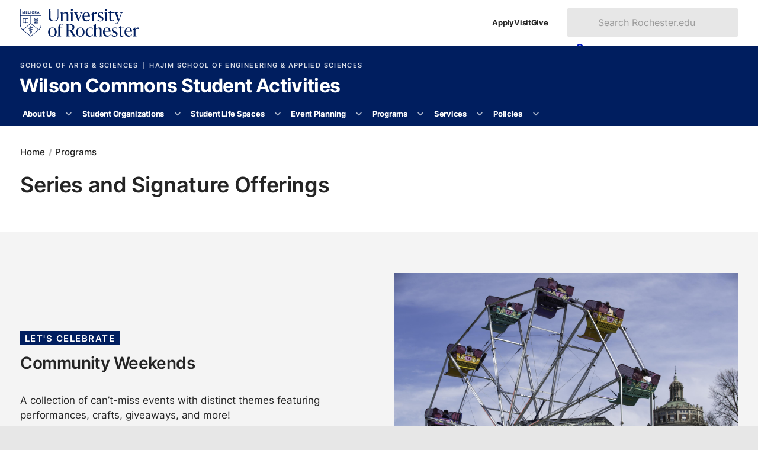

--- FILE ---
content_type: text/html
request_url: https://rochester.edu/college/wcsa/programs/index.html
body_size: 11998
content:
<!DOCTYPE html><html class="no-js" lang="en-US"><head><meta charset="utf-8"/><meta content="width=device-width" name="viewport"/><title>Wilson Commons Student Activities : University of Rochester</title>



    
    
      
      <link as="style" href="https://use.typekit.net/trg3udu.css" rel="preload"/><link as="style" href="https://www.rochester.edu/college/assets/yellowjacket/css/yellowjacket.min.css?v=6.0.0" rel="preload"/><link href="https://use.typekit.net/trg3udu.css" rel="stylesheet"/><link href="https://www.rochester.edu/college/assets/yellowjacket/css/yellowjacket.min.css?v=6.0.0" rel="stylesheet"/>
    
    
  
    
    
      
      <link href="https://www.rochester.edu/assets/images/brand/favicon/favicon-96x96.png" rel="icon" sizes="96x96" type="image/png"/><link href="https://www.rochester.edu/assets/images/brand/favicon/favicon.svg" rel="icon" type="image/svg+xml"/><link href="https://www.rochester.edu/assets/images/brand/favicon/favicon.ico" rel="shortcut icon"/><link href="https://www.rochester.edu/assets/images/brand/favicon/apple-touch-icon.png" rel="apple-touch-icon" sizes="180x180"/>
    
    
  
    <meta content="Cascade CMS" name="generator"/><meta content="website" property="og:type"/><meta content="https://www.rochester.edu/college/wcsa/programs/index.html" property="og:url"/><meta content="https://www.rochester.edu/college/wcsa/$imageObject.path" property="og:image"/><meta content="summary" name="twitter:card"/><meta content="e3d96e10ac19042a6577e8cee9be0c8a" name="id"/><script>(function(w,d,s,l,i){w[l]=w[l]||[];w[l].push(
{'gtm.start': new Date().getTime(),event:'gtm.js'}

);var f=d.getElementsByTagName(s)[0],
j=d.createElement(s),dl=l!='dataLayer'?'&amp;l='+l:'';j.async=true;j.src=
'https://www.googletagmanager.com/gtm.js?id='+i+dl;f.parentNode.insertBefore(j,f);
})(window,document,'script','dataLayer','GTM-NLM47DM');</script></head><body><noscript><iframe height="0" src="https://www.googletagmanager.com/ns.html?id=GTM-NLM47DM" style="display:none;visibility:hidden" width="0"></iframe></noscript><a class="show-on-focus" href="#main">Skip to main content</a><div class="container" id="container"><header class="layout-header" id="site-header">
        
    
      
      
      <div class="header-masthead university"><div><a aria-label="University of Rochester homepage" class="shield-link" href="https://rochester.edu/"><img alt="Rochester shield" height="52" src="https://www.rochester.edu/assets/images/brand/logos/primary_horizontal_navy.svg" width="221"/></a><ul class="navigation-list secondary"><li><a href="https://rochester.edu/admissions/">Apply</a></li><li><a href="https://rochester.edu/visit/">Visit</a></li><li><a href="https://rochester.edu/advancement/">Give</a></li></ul><button class="toggle-button" id="university-search-toggle" type="button"><svg xmlns="http://www.w3.org/2000/svg" aria-hidden="true" viewBox="0 0 512 512" width="16"><path d="M505 442.7L405.3 343c-4.5-4.5-10.6-7-17-7H372c27.6-35.3 44-79.7 44-128C416 93.1 322.9 0 208 0S0 93.1 0 208s93.1 208 208 208c48.3 0 92.7-16.4 128-44v16.3c0 6.4 2.5 12.5 7 17l99.7 99.7c9.4 9.4 24.6 9.4 33.9 0l28.3-28.3c9.4-9.4 9.4-24.6.1-34zM208 336c-70.7 0-128-57.2-128-128 0-70.7 57.2-128 128-128 70.7 0 128 57.2 128 128 0 70.7-57.2 128-128 128z"/></svg><svg xmlns="http://www.w3.org/2000/svg" aria-hidden="true" class="close" viewBox="0 0 352 512" width="12"><path d="M242.72 256l100.07-100.07c12.28-12.28 12.28-32.19 0-44.48l-22.24-22.24c-12.28-12.28-32.19-12.28-44.48 0L176 189.28 75.93 89.21c-12.28-12.28-32.19-12.28-44.48 0L9.21 111.45c-12.28 12.28-12.28 32.19 0 44.48L109.28 256 9.21 356.07c-12.28 12.28-12.28 32.19 0 44.48l22.24 22.24c12.28 12.28 32.2 12.28 44.48 0L176 322.72l100.07 100.07c12.28 12.28 32.2 12.28 44.48 0l22.24-22.24c12.28-12.28 12.28-32.19 0-44.48L242.72 256z"/></svg><span>Search</span></button><form action="https://www.rochester.edu/search/" aria-labelledby="header-search-label" class="university-search" id="university-search" method="get" role="search"><p class="show-for-sr" id="header-search-label">Search Rochester.edu</p><input name="cx" type="hidden" value="009288150455229766548:bzshgmx1l1m"/><input name="cof" type="hidden" value="FORID:10"/><input name="ie" type="hidden" value="UTF-8"/><label class="show-for-sr" for="search-form-input">Search text</label><input id="search-form-input" name="q" placeholder="Search Rochester.edu" type="text"/><button class="button" type="submit"><svg xmlns="http://www.w3.org/2000/svg" aria-hidden="true" viewBox="0 0 512 512" width="14"><path d="M505 442.7L405.3 343c-4.5-4.5-10.6-7-17-7H372c27.6-35.3 44-79.7 44-128C416 93.1 322.9 0 208 0S0 93.1 0 208s93.1 208 208 208c48.3 0 92.7-16.4 128-44v16.3c0 6.4 2.5 12.5 7 17l99.7 99.7c9.4 9.4 24.6 9.4 33.9 0l28.3-28.3c9.4-9.4 9.4-24.6.1-34zM208 336c-70.7 0-128-57.2-128-128 0-70.7 57.2-128 128-128 70.7 0 128 57.2 128 128 0 70.7-57.2 128-128 128z"/></svg><span>Search</span></button></form></div></div>
    
    
  
        
    
      <div class="header-masthead site"><div><div class="site-branding"><a class="administrative-unit" href="https://www.sas.rochester.edu/">School of Arts &amp; Sciences </a><a class="administrative-unit" href="https://www.hajim.rochester.edu/">Hajim School of Engineering &amp; Applied Sciences</a><a class="site-title" href="/college/wcsa/index.html">Wilson Commons Student Activities</a></div><button aria-controls="site-nav" class="toggle-button" type="button"><svg xmlns="http://www.w3.org/2000/svg" aria-hidden="true" viewBox="0 0 448 512" width="14"><path d="M16 132h416c8.837 0 16-7.163 16-16V76c0-8.837-7.163-16-16-16H16C7.163 60 0 67.163 0 76v40c0 8.837 7.163 16 16 16zm0 160h416c8.837 0 16-7.163 16-16v-40c0-8.837-7.163-16-16-16H16c-8.837 0-16 7.163-16 16v40c0 8.837 7.163 16 16 16zm0 160h416c8.837 0 16-7.163 16-16v-40c0-8.837-7.163-16-16-16H16c-8.837 0-16 7.163-16 16v40c0 8.837 7.163 16 16 16z"/></svg><svg xmlns="http://www.w3.org/2000/svg" aria-hidden="true" class="close" viewBox="0 0 352 512" width="12"><path d="M242.72 256l100.07-100.07c12.28-12.28 12.28-32.19 0-44.48l-22.24-22.24c-12.28-12.28-32.19-12.28-44.48 0L176 189.28 75.93 89.21c-12.28-12.28-32.19-12.28-44.48 0L9.21 111.45c-12.28 12.28-12.28 32.19 0 44.48L109.28 256 9.21 356.07c-12.28 12.28-12.28 32.19 0 44.48l22.24 22.24c12.28 12.28 32.2 12.28 44.48 0L176 322.72l100.07 100.07c12.28 12.28 32.2 12.28 44.48 0l22.24-22.24c12.28-12.28 12.28-32.19 0-44.48L242.72 256z"/></svg><span>Menu</span></button></div></div>
    
    
  
        
    
      <div class="header-masthead navigation"><nav aria-labelledby="site-navigation-label" class="site-navigation" id="site-nav"><p hidden="" id="site-navigation-label">Site Navigation</p><ul class="navigation-list primary" id="site-navigation-list"><li class="has-subnav"><a href="/college/wcsa/about/index.html">About Us</a><button aria-controls="list-1" aria-expanded="false" aria-label="More About Us pages" type="button"><svg xmlns="http://www.w3.org/2000/svg" aria-hidden="true" viewBox="0 0 448 512" width="10"><path d="M207.029 381.476L12.686 187.132c-9.373-9.373-9.373-24.569 0-33.941l22.667-22.667c9.357-9.357 24.522-9.375 33.901-.04L224 284.505l154.745-154.021c9.379-9.335 24.544-9.317 33.901.04l22.667 22.667c9.373 9.373 9.373 24.569 0 33.941L240.971 381.476c-9.373 9.372-24.569 9.372-33.942 0z"/></svg></button><ul id="list-1"><li><a href="/college/wcsa/about/index.html">Overview</a></li><li><a href="/college/wcsa/about/contact.html">Contact Us</a></li><li><a href="/college/wcsa/about/giving.html">Giving</a></li><li><a href="/college/wcsa/about/student-employment.html">Student Employment</a></li><li><a href="https://ccc.rochester.edu/wcsa/forms/">Forms</a></li></ul></li><li class="has-subnav"><a href="/college/wcsa/organizations/index.html">Student Organizations</a><button aria-controls="list-2" aria-expanded="false" aria-label="More Student Organizations pages" type="button"><svg xmlns="http://www.w3.org/2000/svg" aria-hidden="true" viewBox="0 0 448 512" width="10"><path d="M207.029 381.476L12.686 187.132c-9.373-9.373-9.373-24.569 0-33.941l22.667-22.667c9.357-9.357 24.522-9.375 33.901-.04L224 284.505l154.745-154.021c9.379-9.335 24.544-9.317 33.901.04l22.667 22.667c9.373 9.373 9.373 24.569 0 33.941L240.971 381.476c-9.373 9.372-24.569 9.372-33.942 0z"/></svg></button><ul id="list-2"><li><a href="/college/wcsa/organizations/index.html">Overview</a></li><li><a href="/college/wcsa/organizations/ccc/index.html">CCC</a></li><li><a href="/college/wcsa/organizations/clubsports.html">Club Sports</a></li><li><a href="/college/wcsa/organizations/new-organizations.html">Forming New Organizations</a></li><li><a href="/college/wcsa/organizations/resources/index.html">Organization Resources</a></li><li><a href="/college/wcsa/organizations/soar.html">Student Organization Annual Review</a></li><li><a href="/college/wcsa/organizations/soinsider/index.html">Student Organization Insider</a></li><li><a href="/college/wcsa/organizations/sag.html">Students' Association Government</a></li><li><a href="/college/wcsa/organizations/fundraisers.html">Student Organization Fundraising</a></li></ul></li><li class="has-subnav"><a href="/college/wcsa/student-life-spaces/index.html">Student Life Spaces</a><button aria-controls="list-3" aria-expanded="false" aria-label="More Student Life Spaces pages" type="button"><svg xmlns="http://www.w3.org/2000/svg" aria-hidden="true" viewBox="0 0 448 512" width="10"><path d="M207.029 381.476L12.686 187.132c-9.373-9.373-9.373-24.569 0-33.941l22.667-22.667c9.357-9.357 24.522-9.375 33.901-.04L224 284.505l154.745-154.021c9.379-9.335 24.544-9.317 33.901.04l22.667 22.667c9.373 9.373 9.373 24.569 0 33.941L240.971 381.476c-9.373 9.372-24.569 9.372-33.942 0z"/></svg></button><ul id="list-3"><li><a href="/college/wcsa/student-life-spaces/index.html">Overview</a></li><li><a href="/college/wcsa/about/building-hours.html">Building Hours</a></li><li class="has-subnav"><a href="#">Frederick Douglass Commons</a><button aria-controls="list-3-3" aria-expanded="false" aria-label="More Frederick Douglass Commons pages" type="button"><svg xmlns="http://www.w3.org/2000/svg" aria-hidden="true" viewBox="0 0 448 512" width="10"><path d="M207.029 381.476L12.686 187.132c-9.373-9.373-9.373-24.569 0-33.941l22.667-22.667c9.357-9.357 24.522-9.375 33.901-.04L224 284.505l154.745-154.021c9.379-9.335 24.544-9.317 33.901.04l22.667 22.667c9.373 9.373 9.373 24.569 0 33.941L240.971 381.476c-9.373 9.372-24.569 9.372-33.942 0z"/></svg></button><ul id="list-3-3"><li><a href="/college/wcsa/student-life-spaces/douglass.html">Overview</a></li><li><a href="/college/wcsa/student-life-spaces/community-kitchen.html">Community Kitchen</a></li><li><a href="https://dining.rochester.edu/">Dining Locations</a></li><li><a href="/college/wcsa/student-life-spaces/lactation-room.html">Lactation Room</a></li><li><a href="/college/wcsa/student-life-spaces/meditation-prayer-room.html">Meditation &amp; Prayer Room</a></li></ul></li><li class="has-subnav"><a href="#">Genesee Hall</a><button aria-controls="list-3-4" aria-expanded="false" aria-label="More Genesee Hall pages" type="button"><svg xmlns="http://www.w3.org/2000/svg" aria-hidden="true" viewBox="0 0 448 512" width="10"><path d="M207.029 381.476L12.686 187.132c-9.373-9.373-9.373-24.569 0-33.941l22.667-22.667c9.357-9.357 24.522-9.375 33.901-.04L224 284.505l154.745-154.021c9.379-9.335 24.544-9.317 33.901.04l22.667 22.667c9.373 9.373 9.373 24.569 0 33.941L240.971 381.476c-9.373 9.372-24.569 9.372-33.942 0z"/></svg></button><ul id="list-3-4"><li><a href="/college/wcsa/student-life-spaces/genesee-hall.html">Overview</a></li><li><a href="https://www.rochester.edu/college/odos/leadership/medallion/leadership-library.html">Leadership Library</a></li><li><a href="https://www.rochester.edu/college/learningcenter/tutoring/index.html">Tutoring Zone</a></li><li><a href="https://www.rochester.edu/athletics/facilities/prince.html#boehning">Varsity House</a></li></ul></li><li><a href="/college/wcsa/student-life-spaces/obrien-hall.html">O’Brien Hall</a></li><li class="has-subnav"><a href="#">Spurrier Hall</a><button aria-controls="list-3-6" aria-expanded="false" aria-label="More Spurrier Hall pages" type="button"><svg xmlns="http://www.w3.org/2000/svg" aria-hidden="true" viewBox="0 0 448 512" width="10"><path d="M207.029 381.476L12.686 187.132c-9.373-9.373-9.373-24.569 0-33.941l22.667-22.667c9.357-9.357 24.522-9.375 33.901-.04L224 284.505l154.745-154.021c9.379-9.335 24.544-9.317 33.901.04l22.667 22.667c9.373 9.373 9.373 24.569 0 33.941L240.971 381.476c-9.373 9.372-24.569 9.372-33.942 0z"/></svg></button><ul id="list-3-6"><li><a href="/college/wcsa/student-life-spaces/spurrier.html">Overview</a></li><li><a href="/college/wcsa/student-life-spaces/spurrier-dance-studio.html">Dance Studio</a></li><li><a href="/college/wcsa/student-life-spaces/spurrier-gym.html">Spurrier Gym</a></li><li><a href="https://www.sas.rochester.edu/mur/undergraduate/lessons.html#practice-rooms">Music Practice Rooms</a></li></ul></li><li class="has-subnav"><a href="#">Wilson Commons</a><button aria-controls="list-3-7" aria-expanded="false" aria-label="More Wilson Commons pages" type="button"><svg xmlns="http://www.w3.org/2000/svg" aria-hidden="true" viewBox="0 0 448 512" width="10"><path d="M207.029 381.476L12.686 187.132c-9.373-9.373-9.373-24.569 0-33.941l22.667-22.667c9.357-9.357 24.522-9.375 33.901-.04L224 284.505l154.745-154.021c9.379-9.335 24.544-9.317 33.901.04l22.667 22.667c9.373 9.373 9.373 24.569 0 33.941L240.971 381.476c-9.373 9.372-24.569 9.372-33.942 0z"/></svg></button><ul id="list-3-7"><li><a href="/college/wcsa/student-life-spaces/wilson-commons.html">Overview</a></li><li><a href="/college/wcsa/services/campus-information-center.html">Campus Information Center</a></li><li><a href="https://dining.rochester.edu/">Dining Locations</a></li><li><a href="/college/wcsa/services/food-pantry/index.html">Food Pantry</a></li><li><a href="/college/wcsa/services/graphic-arts.html">Graphic Arts Suite</a></li><li><a href="/college/wcsa/student-life-spaces/hartnett-gallery/hartnett-gallery-main.html">Hartnett Gallery</a></li><li><a href="/college/wcsa/services/the-common-market.html">The Common Market</a></li><li><a href="/college/wcsa/services/rockys.html">Rocky's Sub Shop &amp; Lounge</a></li><li><a href="/college/wcsa/services/wilco-shops.html">Shops @ Wilco</a></li></ul></li></ul></li><li class="has-subnav"><a href="/college/wcsa/event-planning/index.html">Event Planning</a><button aria-controls="list-4" aria-expanded="false" aria-label="More Event Planning pages" type="button"><svg xmlns="http://www.w3.org/2000/svg" aria-hidden="true" viewBox="0 0 448 512" width="10"><path d="M207.029 381.476L12.686 187.132c-9.373-9.373-9.373-24.569 0-33.941l22.667-22.667c9.357-9.357 24.522-9.375 33.901-.04L224 284.505l154.745-154.021c9.379-9.335 24.544-9.317 33.901.04l22.667 22.667c9.373 9.373 9.373 24.569 0 33.941L240.971 381.476c-9.373 9.372-24.569 9.372-33.942 0z"/></svg></button><ul id="list-4"><li><a href="/college/wcsa/event-planning/index.html">Overview</a></li><li><a href="/college/wcsa/event-planning/advanced-reservations.html">Advanced Reservations</a></li><li><a href="/college/wcsa/event-planning/registration.html">Activity Registration</a></li><li><a href="/college/wcsa/event-planning/reservations.html">Reserving Space</a></li><li><a href="/college/wcsa/event-planning/resources/index.html">Event Planning Resources</a></li></ul></li><li class="has-subnav"><a href="/college/wcsa/programs/index.html">Programs</a><button aria-controls="list-5" aria-expanded="false" aria-label="More Programs pages" type="button"><svg xmlns="http://www.w3.org/2000/svg" aria-hidden="true" viewBox="0 0 448 512" width="10"><path d="M207.029 381.476L12.686 187.132c-9.373-9.373-9.373-24.569 0-33.941l22.667-22.667c9.357-9.357 24.522-9.375 33.901-.04L224 284.505l154.745-154.021c9.379-9.335 24.544-9.317 33.901.04l22.667 22.667c9.373 9.373 9.373 24.569 0 33.941L240.971 381.476c-9.373 9.372-24.569 9.372-33.942 0z"/></svg></button><ul id="list-5"><li><a href="/college/wcsa/programs/index.html">Overview</a></li><li><a href="/college/wcsa/programs/club-rochester.html">Club Rochester</a></li><li><a href="/college/wcsa/programs/community.html">Community Weekends</a></li><li class="has-subnav"><a href="/college/wcsa/programs/leadership/index.html">Leadership Programs</a><button aria-controls="list-5-4" aria-expanded="false" aria-label="More Leadership Programs pages" type="button"><svg xmlns="http://www.w3.org/2000/svg" aria-hidden="true" viewBox="0 0 448 512" width="10"><path d="M207.029 381.476L12.686 187.132c-9.373-9.373-9.373-24.569 0-33.941l22.667-22.667c9.357-9.357 24.522-9.375 33.901-.04L224 284.505l154.745-154.021c9.379-9.335 24.544-9.317 33.901.04l22.667 22.667c9.373 9.373 9.373 24.569 0 33.941L240.971 381.476c-9.373 9.372-24.569 9.372-33.942 0z"/></svg></button><ul id="list-5-4"><li><a href="/college/wcsa/programs/leadership/fall-leadership-training.html">Fall Leadership Training</a></li><li><a href="https://www.rochester.edu/college/odos/leadership/medallion/index.html">Medallion Program</a></li><li><a href="/college/wcsa/programs/leadership/midyearleadershiptraining.html">Mid-Year Leadership Training</a></li><li><a href="/college/wcsa/programs/leadership/leadership-appreciation-awards.html">Leadership Appreciation Awards and Reception</a></li></ul></li><li><a href="/college/wcsa/programs/outdoor-programming.html">Outdoor Programs</a></li><li><a href="/college/wcsa/programs/partnership-opportunities.html">Partnership Opportunities</a></li><li><a href="/college/wcsa/programs/roc-tix.html">ROC Tix</a></li><li><a href="/college/wcsa/programs/rochester-traditions.html">Rochester Traditions</a></li><li><a href="/college/wcsa/programs/summer/index.html">Summer Programs</a></li><li><a href="/college/wcsa/programs/winter/index.html">Winter Programs</a></li><li><a href="/college/wcsa/programs/senior-week.html">Senior Week</a></li><li><a href="/college/wcsa/programs/late-night-programming.html">UR Late Night</a></li></ul></li><li class="has-subnav"><a href="/college/wcsa/services/index.html">Services</a><button aria-controls="list-6" aria-expanded="false" aria-label="More Services pages" type="button"><svg xmlns="http://www.w3.org/2000/svg" aria-hidden="true" viewBox="0 0 448 512" width="10"><path d="M207.029 381.476L12.686 187.132c-9.373-9.373-9.373-24.569 0-33.941l22.667-22.667c9.357-9.357 24.522-9.375 33.901-.04L224 284.505l154.745-154.021c9.379-9.335 24.544-9.317 33.901.04l22.667 22.667c9.373 9.373 9.373 24.569 0 33.941L240.971 381.476c-9.373 9.372-24.569 9.372-33.942 0z"/></svg></button><ul id="list-6"><li><a href="/college/wcsa/services/index.html">All Services</a></li><li><a href="/college/wcsa/services/campus-information-center.html">Campus Information Center</a></li><li><a href="/college/wcsa/services/rockys.html">Board Games</a></li><li><a href="/college/wcsa/services/food-pantry/index.html">Food Pantry</a></li><li><a href="/college/wcsa/services/marketing-advertising-opportunities.html">Marketing/Advertising Opportunities</a></li><li><a href="/college/wcsa/services/additional-services.html">Pianos</a></li><li><a href="/college/wcsa/services/sa-vans.html">SA Vans</a></li><li><a href="/college/wcsa/services/wilco-shops.html">Shops @ Wilco</a></li><li><a href="/college/wcsa/services/sofo.html">Student Org Finance Office (SOFO)</a></li><li><a href="/college/wcsa/services/tickets.html">Ticketed Events</a></li></ul></li><li class="has-subnav"><a href="/college/wcsa/policies/index.html">Policies</a><button aria-controls="list-7" aria-expanded="false" aria-label="More Policies pages" type="button"><svg xmlns="http://www.w3.org/2000/svg" aria-hidden="true" viewBox="0 0 448 512" width="10"><path d="M207.029 381.476L12.686 187.132c-9.373-9.373-9.373-24.569 0-33.941l22.667-22.667c9.357-9.357 24.522-9.375 33.901-.04L224 284.505l154.745-154.021c9.379-9.335 24.544-9.317 33.901.04l22.667 22.667c9.373 9.373 9.373 24.569 0 33.941L240.971 381.476c-9.373 9.372-24.569 9.372-33.942 0z"/></svg></button><ul id="list-7"><li><a href="/college/wcsa/policies/index.html">Overview</a></li><li><a href="/college/wcsa/policies/events/index.html">Events/Event Registration Policies</a></li><li><a href="/college/wcsa/policies/student-org/index.html">Student Organization Policies</a></li></ul></li></ul></nav></div>
    
    
  
        
        
      </header><main class="layout-main" id="main"><div class="main-content"><div class="page-content content-wrapper"><div class="page-content__main"><ul class="breadcrumbs"><li><a href="../index.html">Home</a></li><li><a href="index.html">Programs</a></li></ul><h2>Series and Signature Offerings</h2></div></div><div class="component media-text-component lighter-grey-bg with-image on-right" id="community-weekends"><div class="content-wrapper"><div class="media-text__media"><picture><img alt="" height="2000" loading="lazy" src="../assets/images/programs/program-overview-images/ferris_wheel.jpg" width="3000"/></picture></div><div class="media-text__content"><p class="media-text-label">Let's Celebrate</p><h3>Community Weekends</h3><p>A collection of can&#8217;t-miss events with distinct themes featuring performances, crafts, giveaways, and more!</p><a class="button ghost black" href="community.html">Upcomming Community Weekends <svg xmlns="http://www.w3.org/2000/svg" aria-hidden="true" viewBox="0 0 448 512" width="10"><path d="M190.5 66.9l22.2-22.2c9.4-9.4 24.6-9.4 33.9 0L441 239c9.4 9.4 9.4 24.6 0 33.9L246.6 467.3c-9.4 9.4-24.6 9.4-33.9 0l-22.2-22.2c-9.5-9.5-9.3-25 .4-34.3L311.4 296H24c-13.3 0-24-10.7-24-24v-32c0-13.3 10.7-24 24-24h287.4L190.9 101.2c-9.8-9.3-10-24.8-.4-34.3z"/></svg></a></div></div></div><div class="component media-text-component white-bg with-image on-left" id="rochester-traditions"><div class="content-wrapper"><div class="media-text__media"><picture><img alt="" height="2000" loading="lazy" src="../assets/images/programs/program-overview-images/celebrate_diversity.jpg" width="2996"/></picture></div><div class="media-text__content"><p class="media-text-label">Make Memories</p><h3>Rochester Traditions</h3><p>A collection of can&#8217;t-miss events with distinct themes featuring performances, crafts, giveaways, and more! Celebrating the shared experiences of Yellowjackets across generations that are uniquely Rochester.</p><a class="button ghost black" href="rochester-traditions.html">Make Memories <svg xmlns="http://www.w3.org/2000/svg" aria-hidden="true" viewBox="0 0 448 512" width="10"><path d="M190.5 66.9l22.2-22.2c9.4-9.4 24.6-9.4 33.9 0L441 239c9.4 9.4 9.4 24.6 0 33.9L246.6 467.3c-9.4 9.4-24.6 9.4-33.9 0l-22.2-22.2c-9.5-9.5-9.3-25 .4-34.3L311.4 296H24c-13.3 0-24-10.7-24-24v-32c0-13.3 10.7-24 24-24h287.4L190.9 101.2c-9.8-9.3-10-24.8-.4-34.3z"/></svg></a></div></div></div><div class="component media-text-component white-bg with-image on-right" id="ur-late-night"><div class="content-wrapper"><div class="media-text__media"><picture><img alt="" height="1537" loading="lazy" src="../assets/images/programs/program-overview-images/glow_golf.jpg" width="2305"/></picture></div><div class="media-text__content"><p class="media-text-label">Stay Up Late</p><h3>UR Late Night</h3><p>Enjoy safe and exciting programs that start after 9 p.m. on weekends, offering alternatives to campus parties.</p><a class="button ghost black" href="late-night-programming.html">Let's Stay Up Late <svg xmlns="http://www.w3.org/2000/svg" aria-hidden="true" viewBox="0 0 448 512" width="10"><path d="M190.5 66.9l22.2-22.2c9.4-9.4 24.6-9.4 33.9 0L441 239c9.4 9.4 9.4 24.6 0 33.9L246.6 467.3c-9.4 9.4-24.6 9.4-33.9 0l-22.2-22.2c-9.5-9.5-9.3-25 .4-34.3L311.4 296H24c-13.3 0-24-10.7-24-24v-32c0-13.3 10.7-24 24-24h287.4L190.9 101.2c-9.8-9.3-10-24.8-.4-34.3z"/></svg></a></div></div></div><div class="component media-text-component lighter-grey-bg with-image on-left" id="roc-tix"><div class="content-wrapper"><div class="media-text__media"><picture><img alt="" height="2000" loading="lazy" src="../assets/images/programs/program-overview-images/pumpkin_patch.png" width="3000"/></picture></div><div class="media-text__content"><p class="media-text-label">Get Exploring</p><h3>ROC Tix</h3><p>Experience the greater Rochester area with local and regional off-campus events including pumpkin patches, workshops, ski trips, stage shows, concerts, and more!</p><a class="button ghost black" href="roc-tix.html">Explore Rochester <svg xmlns="http://www.w3.org/2000/svg" aria-hidden="true" viewBox="0 0 448 512" width="10"><path d="M190.5 66.9l22.2-22.2c9.4-9.4 24.6-9.4 33.9 0L441 239c9.4 9.4 9.4 24.6 0 33.9L246.6 467.3c-9.4 9.4-24.6 9.4-33.9 0l-22.2-22.2c-9.5-9.5-9.3-25 .4-34.3L311.4 296H24c-13.3 0-24-10.7-24-24v-32c0-13.3 10.7-24 24-24h287.4L190.9 101.2c-9.8-9.3-10-24.8-.4-34.3z"/></svg></a></div></div></div><div class="component media-text-component white-bg with-image on-right" id="leadership-programs"><div class="content-wrapper"><div class="media-text__media"><picture><img alt="" height="2000" loading="lazy" src="../assets/images/programs/program-overview-images/leadership_library_cabinet.jpg" width="2667"/></picture></div><div class="media-text__content"><p class="media-text-label">Level Up Your Leadership</p><h3>Leadership Programs</h3><p>Build skills and level up! Learn and develop tools to accomplish meaningful change.</p><a class="button ghost black" href="leadership/index.html">Learn More <svg xmlns="http://www.w3.org/2000/svg" aria-hidden="true" viewBox="0 0 448 512" width="10"><path d="M190.5 66.9l22.2-22.2c9.4-9.4 24.6-9.4 33.9 0L441 239c9.4 9.4 9.4 24.6 0 33.9L246.6 467.3c-9.4 9.4-24.6 9.4-33.9 0l-22.2-22.2c-9.5-9.5-9.3-25 .4-34.3L311.4 296H24c-13.3 0-24-10.7-24-24v-32c0-13.3 10.7-24 24-24h287.4L190.9 101.2c-9.8-9.3-10-24.8-.4-34.3z"/></svg></a></div></div></div><div class="component media-text-component lighter-grey-bg with-image on-left" id="club-rochester"><div class="content-wrapper"><div class="media-text__media"><picture><img alt="" height="2000" loading="lazy" src="../assets/images/programs/program-overview-images/group_photo_ama.jpg" width="3000"/></picture></div><div class="media-text__content"><p class="media-text-label">Connect and Network</p><h3>Club Rochester</h3><p>Socialize while you savor free food and discount drinks during our campus happy hour.</p><a class="button ghost black" href="club-rochester.html">Explore Rochester <svg xmlns="http://www.w3.org/2000/svg" aria-hidden="true" viewBox="0 0 448 512" width="10"><path d="M190.5 66.9l22.2-22.2c9.4-9.4 24.6-9.4 33.9 0L441 239c9.4 9.4 9.4 24.6 0 33.9L246.6 467.3c-9.4 9.4-24.6 9.4-33.9 0l-22.2-22.2c-9.5-9.5-9.3-25 .4-34.3L311.4 296H24c-13.3 0-24-10.7-24-24v-32c0-13.3 10.7-24 24-24h287.4L190.9 101.2c-9.8-9.3-10-24.8-.4-34.3z"/></svg></a></div></div></div><div class="component media-text-component white-bg with-image on-right" id="outdoor-programs"><div class="content-wrapper"><div class="media-text__media"><picture><img alt="" height="1350" loading="lazy" src="../assets/images/programs/program-overview-images/ice_rink.png" width="1512"/></picture></div><div class="media-text__content"><p class="media-text-label">Get Outside</p><h3>Outdoor Programs</h3><p>Adventure outside with seasonal activities that explore campus in new ways!</p><a class="button ghost black" href="outdoor-programming.html">Let's Get Outside <svg xmlns="http://www.w3.org/2000/svg" aria-hidden="true" viewBox="0 0 448 512" width="10"><path d="M190.5 66.9l22.2-22.2c9.4-9.4 24.6-9.4 33.9 0L441 239c9.4 9.4 9.4 24.6 0 33.9L246.6 467.3c-9.4 9.4-24.6 9.4-33.9 0l-22.2-22.2c-9.5-9.5-9.3-25 .4-34.3L311.4 296H24c-13.3 0-24-10.7-24-24v-32c0-13.3 10.7-24 24-24h287.4L190.9 101.2c-9.8-9.3-10-24.8-.4-34.3z"/></svg></a></div></div></div><div class="component media-text-component lighter-grey-bg with-image on-left" id="summer-programs"><div class="content-wrapper"><div class="media-text__media"><picture><img alt="" height="2000" loading="lazy" src="../assets/images/programs/program-overview-images/food_trucks.png" width="2667"/></picture></div><div class="media-text__content"><p class="media-text-label">Prepare to Bask</p><h3>Summer Programs</h3><p>Join in campus events activities with a focus on enjoying Rochester&#8217;s sunniest time of year.</p><a class="button ghost black" href="summer/index.html">Learn More <svg xmlns="http://www.w3.org/2000/svg" aria-hidden="true" viewBox="0 0 448 512" width="10"><path d="M190.5 66.9l22.2-22.2c9.4-9.4 24.6-9.4 33.9 0L441 239c9.4 9.4 9.4 24.6 0 33.9L246.6 467.3c-9.4 9.4-24.6 9.4-33.9 0l-22.2-22.2c-9.5-9.5-9.3-25 .4-34.3L311.4 296H24c-13.3 0-24-10.7-24-24v-32c0-13.3 10.7-24 24-24h287.4L190.9 101.2c-9.8-9.3-10-24.8-.4-34.3z"/></svg></a></div></div></div><div class="component media-text-component white-bg with-image on-right" id="senior-week"><div class="content-wrapper"><div class="media-text__media"><picture><img alt="" height="2000" loading="lazy" src="../assets/images/programs/program-overview-images/grads_hugging.png" width="2667"/></picture></div><div class="media-text__content"><p class="media-text-label">Let's Celebrate</p><h3>Senior Week</h3><p>Celebrate your achievements with a week of special events culminating in commencement.</p><a class="button ghost black" href="senior-week.html">View Schedule <svg xmlns="http://www.w3.org/2000/svg" aria-hidden="true" viewBox="0 0 448 512" width="10"><path d="M190.5 66.9l22.2-22.2c9.4-9.4 24.6-9.4 33.9 0L441 239c9.4 9.4 9.4 24.6 0 33.9L246.6 467.3c-9.4 9.4-24.6 9.4-33.9 0l-22.2-22.2c-9.5-9.5-9.3-25 .4-34.3L311.4 296H24c-13.3 0-24-10.7-24-24v-32c0-13.3 10.7-24 24-24h287.4L190.9 101.2c-9.8-9.3-10-24.8-.4-34.3z"/></svg></a></div></div></div></div><footer class="main-footer white-bg"><div class="content-wrapper"><a href="https://www.rochester.edu/digital-accessibility/report-barrier/">Report a Digital Accessibility Barrier</a></div></footer></main><footer class="layout-footer" id="site-footer">
        
    
      <div class="theme footer-top"><section class="site-contact"><h2>Wilson Commons Student Activities</h2><dl><div><dt><svg xmlns="http://www.w3.org/2000/svg" aria-hidden="true" viewBox="0 0 384 512" width="16"><path d="M172.268 501.67C26.97 291.031 0 269.413 0 192 0 85.961 85.961 0 192 0s192 85.961 192 192c0 77.413-26.97 99.031-172.268 309.67-9.535 13.774-29.93 13.773-39.464 0zM192 272c44.183 0 80-35.817 80-80s-35.817-80-80-80-80 35.817-80 80 35.817 80 80 80z"/></svg><span class="show-for-sr">Location</span></dt><dd>University of Rochester<br/>201 Wilson Commons<br/>PO Box 270281<br/>Rochester, NY 14627</dd></div><div><dt><svg xmlns="http://www.w3.org/2000/svg" aria-hidden="true" viewBox="0 0 512 512" width="17"><path d="M497.39 361.8l-112-48a24 24 0 0 0-28 6.9l-49.6 60.6A370.66 370.66 0 0 1 130.6 204.11l60.6-49.6a23.94 23.94 0 0 0 6.9-28l-48-112A24.16 24.16 0 0 0 122.6.61l-104 24A24 24 0 0 0 0 48c0 256.5 207.9 464 464 464a24 24 0 0 0 23.4-18.6l24-104a24.29 24.29 0 0 0-14.01-27.6z"/></svg><span class="show-for-sr">Phone</span></dt><dd><a href="tel:5852759390">(585) 275-9390</a></dd></div><div><dt><svg xmlns="http://www.w3.org/2000/svg" aria-hidden="true" viewBox="0 0 512 512" width="17"><path d="M502.3 190.8c3.9-3.1 9.7-.2 9.7 4.7V400c0 26.5-21.5 48-48 48H48c-26.5 0-48-21.5-48-48V195.6c0-5 5.7-7.8 9.7-4.7 22.4 17.4 52.1 39.5 154.1 113.6 21.1 15.4 56.7 47.8 92.2 47.6 35.7.3 72-32.8 92.3-47.6 102-74.1 131.6-96.3 154-113.7zM256 320c23.2.4 56.6-29.2 73.4-41.4 132.7-96.3 142.8-104.7 173.4-128.7 5.8-4.5 9.2-11.5 9.2-18.9v-19c0-26.5-21.5-48-48-48H48C21.5 64 0 85.5 0 112v19c0 7.4 3.4 14.3 9.2 18.9 30.6 23.9 40.7 32.4 173.4 128.7 16.8 12.2 50.2 41.8 73.4 41.4z"/></svg><span class="show-for-sr">Email</span></dt><dd><a href="mailto:wcsa@rochester.edu">wcsa@rochester.edu</a></dd></div></dl></section><section class="resources-for"><h2>Resources for</h2><ul><li><a href="https://www.rochester.edu/admissions/">Prospective students</a></li><li><a href="https://www.rochester.edu/students/">Current students</a></li><li><a href="https://www.rochester.edu/parents-families/">Parents &amp; families</a></li><li><a href="https://www.rochester.edu/working/">Faculty &amp; staff</a></li><li><a href="https://www.rochester.edu/alumni/">Alumni</a></li></ul></section><section class="helpful-links"><h2>Helpful links</h2><ul><li><a href="https://www.rochester.edu/asei/">Intranet</a></li><li><a href="https://rochester.edu/college/webcomm/">Web Communications</a></li><li><a href="https://www.rochester.edu/contact/">Contact</a></li><li><a href="https://onlinedirectory.ur.rochester.edu/">Directory</a></li><li><a href="https://www.rochester.edu/human-resources/">Human resources</a></li><li><a href="https://tech.rochester.edu/services/ur-mobile/">UR Mobile (app)</a></li><li><a href="https://www.rochester.edu/parking/">Parking &amp; shuttles</a></li><li><a href="https://tech.rochester.edu/">Information technology</a></li><li><a href="https://learn.rochester.edu/">Blackboard</a></li><li><a href="https://www.rochester.edu/human-resources/myurhr/">myURHR</a></li><li><a href="https://mypath.rochester.edu/">MyPath</a></li></ul></section><section class="schools-divisions"><h2>Schools &amp; divisions</h2><ul><li><a href="https://www.sas.rochester.edu/">School of Arts &amp; Sciences</a></li><li><a href="https://www.hajim.rochester.edu/">Hajim School of Engineering</a></li><li><a href="https://www.esm.rochester.edu/">Eastman School of Music</a></li><li><a href="https://www.urmc.rochester.edu/smd/">School of Medicine &amp; Dentistry</a></li><li><a href="https://www.son.rochester.edu/">School of Nursing</a></li><li><a href="https://simon.rochester.edu/">Simon Business School</a></li><li><a href="https://www.rochester.edu/Warner/">Warner School of Education</a></li><li><a href="https://www.lle.rochester.edu/">Laboratory for Laser Energetics</a></li></ul></section><section class="libraries-collections"><h2>Libraries &amp; collections</h2><ul><li><a href="https://www.rochester.edu/libraries/">University Libraries</a></li><li><a href="https://mag.rochester.edu/">Memorial Art Gallery</a></li></ul></section><section class="ever-better"><h2>Ever better</h2><ul><li><a href="https://www.rochester.edu/global/">Global engagement</a></li><li><a href="https://www.rochester.edu/accessibility.html">Accessibility</a></li><li><a href="https://www.rochester.edu/about/values.html">Vision &amp; Values</a></li><li><a href="https://www.rochester.edu/oee/">Office of University Engagement and Enrichment</a></li><li><a href="https://www.rochester.edu/eoc/nondiscrimination-statement/">Nondiscrimination &amp; Title IX</a></li></ul></section><section class="more-rochester"><h2>More Rochester</h2><ul><li><a href="https://www.rochester.edu/newscenter"><svg xmlns="http://www.w3.org/2000/svg" aria-hidden="true" viewBox="0 0 512 512" width="18"><path d="M456 32h-304C121.1 32 96 57.13 96 88v320c0 13.22-10.77 24-24 24S48 421.2 48 408V112c0-13.25-10.75-24-24-24S0 98.75 0 112v296C0 447.7 32.3 480 72 480h352c48.53 0 88-39.47 88-88v-304C512 57.13 486.9 32 456 32zM464 392c0 22.06-17.94 40-40 40H139.9C142.5 424.5 144 416.4 144 408v-320c0-4.406 3.594-8 8-8h304c4.406 0 8 3.594 8 8V392zM264 272h-64C186.8 272 176 282.8 176 296S186.8 320 200 320h64C277.3 320 288 309.3 288 296S277.3 272 264 272zM408 272h-64C330.8 272 320 282.8 320 296S330.8 320 344 320h64c13.25 0 24-10.75 24-24S421.3 272 408 272zM264 352h-64c-13.25 0-24 10.75-24 24s10.75 24 24 24h64c13.25 0 24-10.75 24-24S277.3 352 264 352zM408 352h-64C330.8 352 320 362.8 320 376s10.75 24 24 24h64c13.25 0 24-10.75 24-24S421.3 352 408 352zM400 112h-192c-17.67 0-32 14.33-32 32v64c0 17.67 14.33 32 32 32h192c17.67 0 32-14.33 32-32v-64C432 126.3 417.7 112 400 112z"/></svg>News</a></li><li><a href="https://events.rochester.edu/"><svg xmlns="http://www.w3.org/2000/svg" aria-hidden="true" viewBox="0 0 448 512" width="16"><path d="M152 64H296V24C296 10.75 306.7 0 320 0C333.3 0 344 10.75 344 24V64H384C419.3 64 448 92.65 448 128V448C448 483.3 419.3 512 384 512H64C28.65 512 0 483.3 0 448V128C0 92.65 28.65 64 64 64H104V24C104 10.75 114.7 0 128 0C141.3 0 152 10.75 152 24V64zM48 248H128V192H48V248zM48 296V360H128V296H48zM176 296V360H272V296H176zM320 296V360H400V296H320zM400 192H320V248H400V192zM400 408H320V464H384C392.8 464 400 456.8 400 448V408zM272 408H176V464H272V408zM128 408H48V448C48 456.8 55.16 464 64 464H128V408zM272 192H176V248H272V192z"/></svg>Events</a></li><li><a href="https://uofrathletics.com/"><svg xmlns="http://www.w3.org/2000/svg" aria-hidden="true" viewBox="0 0 512 512" width="18"><path d="M62.7 223.4c-4.8 .4-9.7 .6-14.7 .6c-15.6 0-30.8-2-45.2-5.9C19.2 107.1 107.1 19.2 218.1 2.8C222 17.2 224 32.4 224 48c0 4.9-.2 9.8-.6 14.7c-.7 8.8 5.8 16.5 14.6 17.3s16.5-5.8 17.3-14.6c.5-5.7 .7-11.5 .7-17.3c0-16.5-1.9-32.6-5.6-47.9c1.8 0 3.7-.1 5.6-.1C397.4 0 512 114.6 512 256c0 1.9 0 3.7-.1 5.6c-15.4-3.6-31.4-5.6-47.9-5.6c-5.8 0-11.6 .2-17.3 .7c-8.8 .7-15.4 8.5-14.6 17.3s8.5 15.4 17.3 14.6c4.8-.4 9.7-.6 14.7-.6c15.6 0 30.8 2 45.2 5.9C492.8 404.9 404.9 492.8 293.9 509.2C290 494.8 288 479.6 288 464c0-4.9 .2-9.8 .6-14.7c.7-8.8-5.8-16.5-14.6-17.3s-16.5 5.8-17.3 14.6c-.5 5.7-.7 11.5-.7 17.3c0 16.5 1.9 32.6 5.6 47.9c-1.8 0-3.7 .1-5.6 .1C114.6 512 0 397.4 0 256c0-1.9 0-3.7 .1-5.6C15.4 254.1 31.5 256 48 256c5.8 0 11.6-.2 17.3-.7c8.8-.7 15.4-8.5 14.6-17.3s-8.5-15.4-17.3-14.6zM121.3 208c-8 3.7-11.6 13.2-7.9 21.2s13.2 11.6 21.2 7.9c45.2-20.8 81.7-57.2 102.5-102.5c3.7-8 .2-17.5-7.9-21.2s-17.5-.2-21.2 7.9c-17.6 38.3-48.5 69.2-86.7 86.7zm277.2 74.7c-3.7-8-13.2-11.6-21.2-7.9c-45.2 20.8-81.7 57.2-102.5 102.5c-3.7 8-.2 17.5 7.9 21.2s17.5 .2 21.2-7.9c17.6-38.3 48.5-69.2 86.7-86.7c8-3.7 11.6-13.2 7.9-21.2z"/></svg>Athletics</a></li><li><a href="https://www.rochester.edu/arts/"><svg xmlns="http://www.w3.org/2000/svg" aria-hidden="true" viewBox="0 0 640 512" width="22"><path d="M399.3 509.7c-58.2-8.8-108.2-72.8-137.6-119.7c-20-31.9-25.1-70.3-19.6-107.7L266.3 118c1.4-9.8 5.1-19.2 12.9-25.2c20.2-15.6 72.4-41.5 185.1-24.5s155.2 57.4 170 78.3c5.7 8 6.5 18.1 5.1 27.9L615.2 338.8c-5.5 37.3-21.5 72.6-49.8 97.2c-41.7 36.1-108 82.5-166.1 73.7zm17.1-277.7c.1-.5 .2-1.1 .3-1.6c3.2-21.8-11.6-42-33.1-45.3s-41.5 11.8-44.7 33.5c-.1 .5-.1 1.1-.2 1.6c-.6 5.4 5.2 8.4 10.3 6.7c9-3 18.8-3.9 28.7-2.4s19.1 5.3 26.8 10.8c4.4 3.1 10.8 2 11.8-3.3zm112.6 22.2c4.4 3.1 10.8 2 11.8-3.3c.1-.5 .2-1.1 .3-1.6c3.2-21.8-11.6-42-33.1-45.3s-41.5 11.8-44.7 33.5c-.1 .5-.1 1.1-.2 1.6c-.6 5.4 5.2 8.4 10.3 6.7c9-3 18.8-3.9 28.7-2.4s19.1 5.3 26.8 10.8zm-11.5 85.2c-28.8 12.8-61.4 17.8-94.9 12.8s-63.2-19.5-87-40.3c-6.3-5.5-16.2-1.7-15.2 6.7c5.9 48.5 43 89.1 93 96.7s97.2-20.2 116.8-64.9c3.4-7.7-5-14.3-12.6-10.9zM240.7 446.9c-58.2 8.8-124.5-37.5-166.1-73.7c-28.3-24.5-44.3-59.8-49.8-97.2L.6 111.8C-.8 102 0 91.9 5.7 83.9C20.5 63 63 22.7 175.7 5.6s164.9 8.9 185.1 24.5c.9 .7 1.7 1.4 2.4 2.1c-52.8 4.8-85.1 21-103.6 35.3c-17 13.1-23 32-25 45.9L215.3 244.7c-2.6 .1-5.2 .4-7.9 .8c-35.2 5.3-61.8 32.7-68.2 66.3c-1.6 8.2 8.3 12.2 14.8 7c15.6-12.4 34.1-21.3 54.7-25.4c-3 38.4 4 78.7 25.9 113.6c6.9 11 15 23.1 24.2 35.4c-5.9 2.1-11.9 3.6-18 4.5zM174.1 157c-1-5.3-7.4-6.4-11.8-3.3c-7.7 5.5-16.8 9.3-26.8 10.8s-19.8 .6-28.7-2.4c-5.1-1.7-10.9 1.3-10.3 6.7c.1 .5 .1 1.1 .2 1.6c3.2 21.8 23.2 36.8 44.7 33.5s36.3-23.5 33.1-45.3c-.1-.5-.2-1.1-.3-1.6z"/></svg>Arts</a></li></ul></section></div>
    
    
  
        
    
      <div class="footer-social"><picture><img alt="Two University of Rochester students working on an experiment in a lab." height="250" loading="lazy" src="https://www.rochester.edu/assets/images/insta/insta_one.webp" width="250"/></picture><picture><img alt="Exterior profile of the University of Rochester’s Eastman School of Music. " height="250" loading="lazy" src="https://www.rochester.edu/assets/images/insta/insta_two.webp" width="250"/></picture><picture><img alt="University of Rochester student plays the violin during a concert." height="250" loading="lazy" src="https://www.rochester.edu/assets/images/insta/insta_three.webp" width="250"/></picture><div><ul class="social-list"><li><a href="https://www.facebook.com/University.of.Rochester"><svg xmlns="http://www.w3.org/2000/svg" aria-hidden="true" viewBox="0 0 320 512" width="10"><path d="M279.14 288l14.22-92.66h-88.91v-60.13c0-25.35 12.42-50.06 52.24-50.06h40.42V6.26S260.43 0 225.36 0c-73.22 0-121.08 44.38-121.08 124.72v70.62H22.89V288h81.39v224h100.17V288z"/></svg><span>Facebook</span></a></li><li><a href="https://www.youtube.com/user/UniversityRochester"><svg xmlns="http://www.w3.org/2000/svg" aria-hidden="true" viewBox="0 0 576 512" width="16"><path d="M549.655 124.083c-6.281-23.65-24.787-42.276-48.284-48.597C458.781 64 288 64 288 64S117.22 64 74.629 75.486c-23.497 6.322-42.003 24.947-48.284 48.597-11.412 42.867-11.412 132.305-11.412 132.305s0 89.438 11.412 132.305c6.281 23.65 24.787 41.5 48.284 47.821C117.22 448 288 448 288 448s170.78 0 213.371-11.486c23.497-6.321 42.003-24.171 48.284-47.821 11.412-42.867 11.412-132.305 11.412-132.305s0-89.438-11.412-132.305zm-317.51 213.508V175.185l142.739 81.205-142.739 81.201z"/></svg><span>YouTube</span></a></li><li><a href="https://www.twitter.com/UofR"><svg xmlns="http://www.w3.org/2000/svg" aria-hidden="true" viewBox="0 0 512 512" width="15"><path d="M389.2 48h70.6L305.6 224.2 487 464H345L233.7 318.6 106.5 464H35.8L200.7 275.5 26.8 48H172.4L272.9 180.9 389.2 48zM364.4 421.8h39.1L151.1 88h-42L364.4 421.8z"/></svg><span>X / Twitter</span></a></li><li><a href="https://www.tiktok.com/@urochester"><svg xmlns="http://www.w3.org/2000/svg" aria-hidden="true" viewBox="0 0 448 512" width="14"><path d="M448 209.9a210.1 210.1 0 0 1 -122.8-39.3V349.4A162.6 162.6 0 1 1 185 188.3V278.2a74.6 74.6 0 1 0 52.2 71.2V0l88 0a121.2 121.2 0 0 0 1.9 22.2h0A122.2 122.2 0 0 0 381 102.4a121.4 121.4 0 0 0 67 20.1z"/></svg><span>TikTok</span></a></li><li><a href="https://www.instagram.com/urochester/"><svg xmlns="http://www.w3.org/2000/svg" aria-hidden="true" viewBox="0 0 448 512" width="14"><path d="M224.1 141c-63.6 0-114.9 51.3-114.9 114.9s51.3 114.9 114.9 114.9S339 319.5 339 255.9 287.7 141 224.1 141zm0 189.6c-41.1 0-74.7-33.5-74.7-74.7s33.5-74.7 74.7-74.7 74.7 33.5 74.7 74.7-33.6 74.7-74.7 74.7zm146.4-194.3c0 14.9-12 26.8-26.8 26.8-14.9 0-26.8-12-26.8-26.8s12-26.8 26.8-26.8 26.8 12 26.8 26.8zm76.1 27.2c-1.7-35.9-9.9-67.7-36.2-93.9-26.2-26.2-58-34.4-93.9-36.2-37-2.1-147.9-2.1-184.9 0-35.8 1.7-67.6 9.9-93.9 36.1s-34.4 58-36.2 93.9c-2.1 37-2.1 147.9 0 184.9 1.7 35.9 9.9 67.7 36.2 93.9s58 34.4 93.9 36.2c37 2.1 147.9 2.1 184.9 0 35.9-1.7 67.7-9.9 93.9-36.2 26.2-26.2 34.4-58 36.2-93.9 2.1-37 2.1-147.8 0-184.8zM398.8 388c-7.8 19.6-22.9 34.7-42.6 42.6-29.5 11.7-99.5 9-132.1 9s-102.7 2.6-132.1-9c-19.6-7.8-34.7-22.9-42.6-42.6-11.7-29.5-9-99.5-9-132.1s-2.6-102.7 9-132.1c7.8-19.6 22.9-34.7 42.6-42.6 29.5-11.7 99.5-9 132.1-9s102.7-2.6 132.1 9c19.6 7.8 34.7 22.9 42.6 42.6 11.7 29.5 9 99.5 9 132.1s2.7 102.7-9 132.1z"/></svg><span>Instagram</span></a></li><li><a href="https://www.linkedin.com/school/university-of-rochester/"><svg xmlns="http://www.w3.org/2000/svg" aria-hidden="true" viewBox="0 0 448 512" width="14"><path d="M100.28 448H7.4V148.9h92.88zM53.79 108.1C24.09 108.1 0 83.5 0 53.8a53.79 53.79 0 0 1 107.58 0c0 29.7-24.1 54.3-53.79 54.3zM447.9 448h-92.68V302.4c0-34.7-.7-79.2-48.29-79.2-48.29 0-55.69 37.7-55.69 76.7V448h-92.78V148.9h89.08v40.8h1.3c12.4-23.5 42.69-48.3 87.88-48.3 94 0 111.28 61.9 111.28 142.3V448z"/></svg><span>LinkedIn</span></a></li><li><a href="https://www.threads.net/urochester"><svg xmlns="http://www.w3.org/2000/svg" aria-hidden="true" viewBox="0 0 448 512" width="16"><path d="M331.5 235.7c2.2 .9 4.2 1.9 6.3 2.8c29.2 14.1 50.6 35.2 61.8 61.4c15.7 36.5 17.2 95.8-30.3 143.2c-36.2 36.2-80.3 52.5-142.6 53h-.3c-70.2-.5-124.1-24.1-160.4-70.2c-32.3-41-48.9-98.1-49.5-169.6V256v-.2C17 184.3 33.6 127.2 65.9 86.2C102.2 40.1 156.2 16.5 226.4 16h.3c70.3 .5 124.9 24 162.3 69.9c18.4 22.7 32 50 40.6 81.7l-40.4 10.8c-7.1-25.8-17.8-47.8-32.2-65.4c-29.2-35.8-73-54.2-130.5-54.6c-57 .5-100.1 18.8-128.2 54.4C72.1 146.1 58.5 194.3 58 256c.5 61.7 14.1 109.9 40.3 143.3c28 35.6 71.2 53.9 128.2 54.4c51.4-.4 85.4-12.6 113.7-40.9c32.3-32.2 31.7-71.8 21.4-95.9c-6.1-14.2-17.1-26-31.9-34.9c-3.7 26.9-11.8 48.3-24.7 64.8c-17.1 21.8-41.4 33.6-72.7 35.3c-23.6 1.3-46.3-4.4-63.9-16c-20.8-13.8-33-34.8-34.3-59.3c-2.5-48.3 35.7-83 95.2-86.4c21.1-1.2 40.9-.3 59.2 2.8c-2.4-14.8-7.3-26.6-14.6-35.2c-10-11.7-25.6-17.7-46.2-17.8H227c-16.6 0-39 4.6-53.3 26.3l-34.4-23.6c19.2-29.1 50.3-45.1 87.8-45.1h.8c62.6 .4 99.9 39.5 103.7 107.7l-.2 .2zm-156 68.8c1.3 25.1 28.4 36.8 54.6 35.3c25.6-1.4 54.6-11.4 59.5-73.2c-13.2-2.9-27.8-4.4-43.4-4.4c-4.8 0-9.6 .1-14.4 .4c-42.9 2.4-57.2 23.2-56.2 41.8l-.1 .1z"/></svg><span>Threads</span></a></li><li><a class="follow" href="https://www.rochester.edu/social"><span>Follow Rochester<svg xmlns="http://www.w3.org/2000/svg" aria-hidden="true" viewBox="0 0 448 512" width="16"><path d="M264.6 70.63l176 168c4.75 4.531 7.438 10.81 7.438 17.38s-2.688 12.84-7.438 17.38l-176 168c-9.594 9.125-24.78 8.781-33.94-.8125c-9.156-9.5-8.812-24.75 .8125-33.94l132.7-126.6H24.01c-13.25 0-24.01-10.76-24.01-24.01s10.76-23.99 24.01-23.99h340.1l-132.7-126.6C221.8 96.23 221.5 80.98 230.6 71.45C239.8 61.85 254.1 61.51 264.6 70.63z"/></svg></span></a></li></ul></div><picture><img alt="Three University of Rochester sophomores posed together while wearing University of Rochester hats. " height="250" loading="lazy" src="https://www.rochester.edu/assets/images/insta/insta_four.webp" width="250"/></picture><picture><img alt="The University of Rochester Rush Rhees Library bell tower at sunrise. " height="250" loading="lazy" src="https://www.rochester.edu/assets/images/insta/insta_five.webp" width="250"/></picture><picture><img alt="Close up of a therapy dog’s nose on the University of Rochester river campus. " height="250" loading="lazy" src="https://www.rochester.edu/assets/images/insta/insta_six.webp" width="250"/></picture></div>
    
    
  
        
    
      
      <div class="footer-bottom theme"><div class="bottom-branding"><a aria-label="University of Rochester homepage" class="footer shield-link" href="https://www.rochester.edu/"><img alt="University of Rochester logo" height="62" src="https://www.rochester.edu/assets/images/brand/logos/primary_horizontal_knockout.svg" width="264"/></a><ul class="navigation-list secondary"><li><a class="button" href="https://www.rochester.edu/contact/"><svg xmlns="http://www.w3.org/2000/svg" aria-hidden="true" viewBox="0 0 320 512" width="20"><path d="M272 0H48C21.5 0 0 21.5 0 48v416c0 26.5 21.5 48 48 48h224c26.5 0 48-21.5 48-48V48c0-26.5-21.5-48-48-48zM160 480c-17.7 0-32-14.3-32-32s14.3-32 32-32 32 14.3 32 32-14.3 32-32 32zm112-108c0 6.6-5.4 12-12 12H60c-6.6 0-12-5.4-12-12V60c0-6.6 5.4-12 12-12h200c6.6 0 12 5.4 12 12v312z"/></svg><span><small>Contact us</small><br/>(585) 275-2121</span></a></li><li><a class="button" href="https://www.rochester.edu/maps/"><svg xmlns="http://www.w3.org/2000/svg" aria-hidden="true" viewBox="0 0 384 512" width="20"><path d="M172.268 501.67C26.97 291.031 0 269.413 0 192 0 85.961 85.961 0 192 0s192 85.961 192 192c0 77.413-26.97 99.031-172.268 309.67-9.535 13.774-29.93 13.773-39.464 0zM192 272c44.183 0 80-35.817 80-80s-35.817-80-80-80-80 35.817-80 80 35.817 80 80 80z"/></svg><span><small>See maps and directions</small><br/>Rochester, NY</span></a></li></ul></div><div class="bottom-extra"><form action="https://www.rochester.edu/search/" aria-labelledby="footer-search-label" class="footer-search" method="get" role="search"><p class="show-for-sr" id="footer-search-label">Search Rochester.edu</p><input name="cx" type="hidden" value="009288150455229766548:bzshgmx1l1m"/><input name="cof" type="hidden" value="FORID:10"/><input name="ie" type="hidden" value="UTF-8"/><label class="show-for-sr" for="footer-search-form-input">Search text</label><input id="footer-search-form-input" name="q" placeholder="Search Rochester.edu" type="text"/><button type="submit"><svg xmlns="http://www.w3.org/2000/svg" aria-hidden="true" viewBox="0 0 512 512" width="18"><path d="M505 442.7L405.3 343c-4.5-4.5-10.6-7-17-7H372c27.6-35.3 44-79.7 44-128C416 93.1 322.9 0 208 0S0 93.1 0 208s93.1 208 208 208c48.3 0 92.7-16.4 128-44v16.3c0 6.4 2.5 12.5 7 17l99.7 99.7c9.4 9.4 24.6 9.4 33.9 0l28.3-28.3c9.4-9.4 9.4-24.6.1-34zM208 336c-70.7 0-128-57.2-128-128 0-70.7 57.2-128 128-128 70.7 0 128 57.2 128 128 0 70.7-57.2 128-128 128z"/></svg><span class="show-for-sr">Search</span></button></form><ul class="navigation-list secondary"><li><a href="https://www.rochester.edu/privacy/">Privacy</a></li><li><a href="https://www.rochester.edu/copyright.html">Copyright</a></li><li><a href="https://www.rochester.edu/emergency/">Emergency Information</a></li></ul></div><p class="copyright"><small>&#169; University of Rochester 1996–2025</small></p></div>
    
    
  
        
        
      </footer></div>
    
    
      
      <script src="https://www.rochester.edu/college/assets/yellowjacket/scripts/contrib/jquery.min.js"></script><script src="https://www.rochester.edu/college/assets/yellowjacket/scripts/contrib/foundation.min.js"></script><script src="https://www.rochester.edu/college/assets/yellowjacket/scripts/custom/init.js?v=2.1.7a"></script><script src="https://www.rochester.edu/college/assets/yellowjacket/js/site-navigation.js"></script><script src="https://www.rochester.edu/college/assets/yellowjacket/js/layout-header.js"></script><script src="https://www.rochester.edu/college/assets/yellowjacket/js/news-card.js"></script><script async="true" src="https://apply.grad.rochester.edu/ping">/**/</script>
    
    
  
    <script src="//admin.ivy.ai/bot/script/category/VA86DQgEwpkZdnMxgDPWqO90rmzX43a2"></script></body></html>